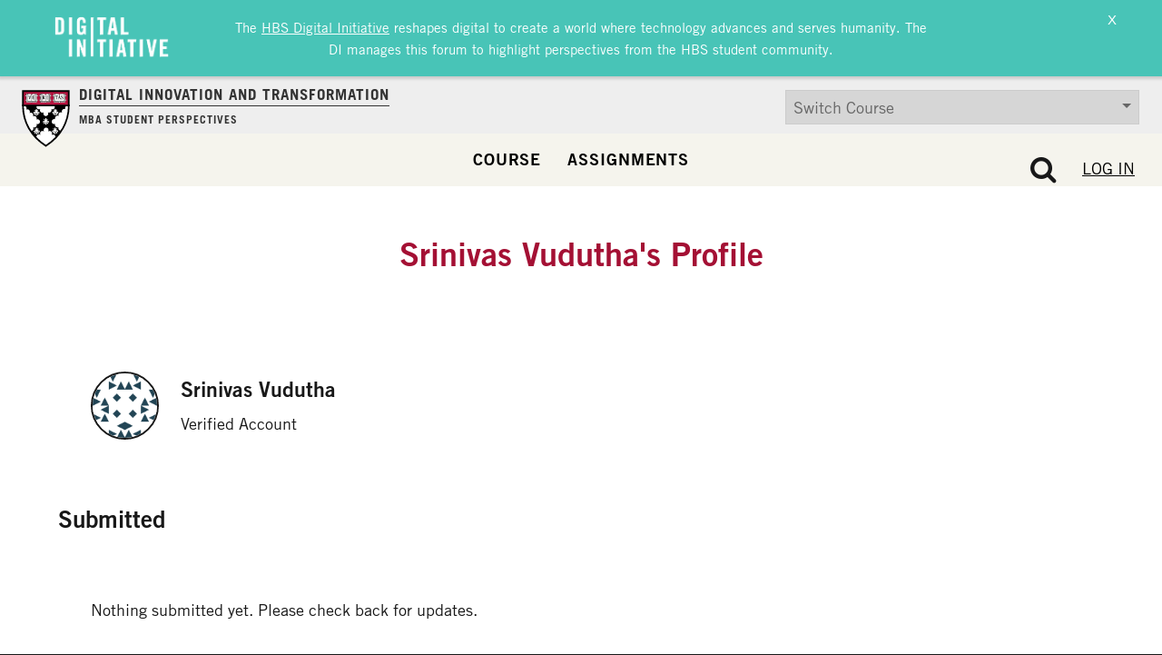

--- FILE ---
content_type: text/css
request_url: https://d3.harvard.edu/platform-digit/wp-content/plugins/hbs-ok-visualization/assets/css/viz.css?ver=0.74724400%201768618319
body_size: 116
content:
.d3-viz .site-main-wrap__inner {
	max-width: 1260px;
}
.d3-visualization {
	min-height: 1080px;
}
#legend h3 {
  margin: 0.5em auto;
}
#container {
  display: flex;
  position: relative;
}
.d3-visualization form {
  position: absolute;
  right: 10px;
  top: 10px;
}
.bricknode {
  border: solid 1px white;
  font: 10px sans-serif;
  line-height: 12px;
  overflow: hidden;
  position: absolute;
  text-indent: 2px;
}
.link {
  stroke: #999;
  stroke-opacity: .2;
}
.node text {
  pointer-events: none;
  font: 10px sans-serif;
}
.rect {
  border: solid 1px white;
  font: 10px sans-serif;
  position: absolute;
  text-indent: 2px;
}
.d3-visualization text {
  font: 14px sans-serif;
  position: absolute;
}
.d3-visualization button {
  padding: 0.75em;
  background-color: slategrey;
  box-shadow: none;
  color: white;
  font-size: 16px;
  font-weight: 700;
  margin-top: 0.5em;
  overflow: show;
}
.d3-visualization svg {
  overflow: visible;
}
#Viz {
  margin-top: 1em;
  margin-left: 1em;
}
#userHelp {
  margin-top: 1em;
  width: 300px;
}
#buttons {
  flex-grow: 2;
}
#advisory {
  margin: 1em auto;
  text-align: center;
}
